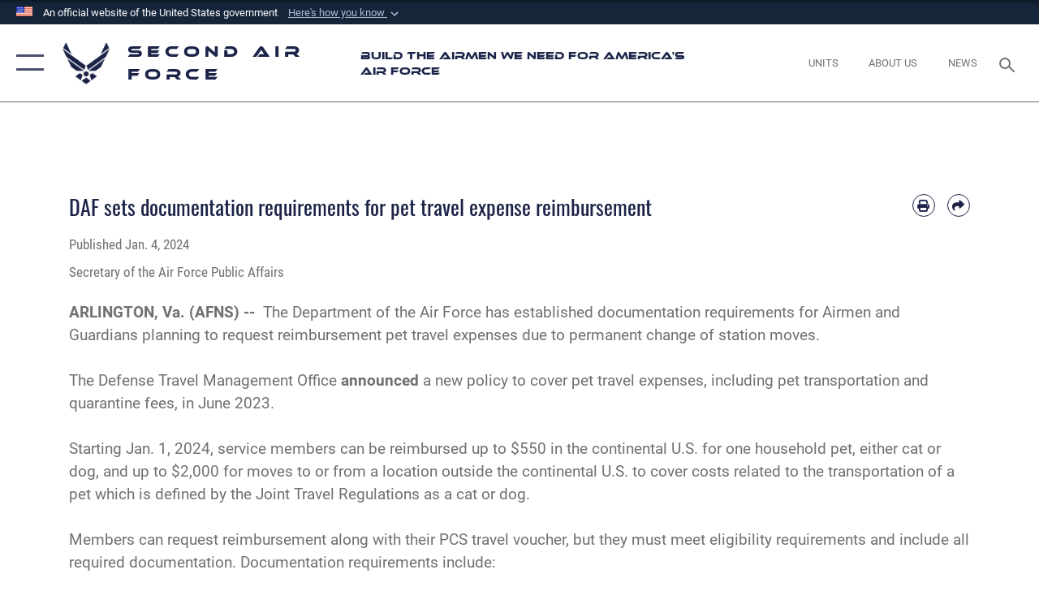

--- FILE ---
content_type: text/html; charset=utf-8
request_url: https://www.2af.aetc.af.mil/News/Article-Display/Article/3632921/daf-sets-documentation-requirements-for-pet-travel-expense-reimbursement/
body_size: 16429
content:
<!DOCTYPE html>
<html  lang="en-US">
<head id="Head"><meta content="text/html; charset=UTF-8" http-equiv="Content-Type" />
<meta name="REVISIT-AFTER" content="1 DAYS" />
<meta name="RATING" content="GENERAL" />
<meta name="RESOURCE-TYPE" content="DOCUMENT" />
<meta content="text/javascript" http-equiv="Content-Script-Type" />
<meta content="text/css" http-equiv="Content-Style-Type" />
<title>
	DAF sets documentation requirements for pet travel expense reimbursement > Second Air Force > Article Display
</title><meta id="MetaDescription" name="description" content="The Defense Travel Management Office announced a new policy to cover pet travel expenses, including pet transportation and quarantine fees, in June 2023., " /><meta id="MetaKeywords" name="keywords" content="2AF, 2nd AF, aetc, second air force, tech school, basic training, bmt, tech training, keesler, goodfellow, sheppard, lackland, air force, usaf, training, school," /><meta id="MetaRobots" name="robots" content="INDEX, FOLLOW" /><link href="/Resources/Shared/stylesheets/dnndefault/7.0.0/default.css?cdv=2576" type="text/css" rel="stylesheet"/><link href="/DesktopModules/ArticleCSViewArticle/module.css?cdv=2576" type="text/css" rel="stylesheet"/><link href="/Desktopmodules/SharedLibrary/ValidatedPlugins/slick-carousel/slick/slick.css?cdv=2576" type="text/css" rel="stylesheet"/><link href="/Portals/57/portal.css?cdv=2576" type="text/css" rel="stylesheet"/><link href="/Desktopmodules/SharedLibrary/Plugins/SocialIcons/css/fa-social-icons.css?cdv=2576" type="text/css" rel="stylesheet"/><link href="/Desktopmodules/SharedLibrary/Plugins/Skin/SkipNav/css/skipnav.css?cdv=2576" type="text/css" rel="stylesheet"/><link href="/Desktopmodules/SharedLibrary/Plugins/carouFredSel/base.css?cdv=2576" type="text/css" rel="stylesheet"/><link href="/Desktopmodules/SharedLibrary/Plugins/MediaElement4.2.9/mediaelementplayer.css?cdv=2576" type="text/css" rel="stylesheet"/><link href="/Desktopmodules/SharedLibrary/Plugins/ColorBox/colorbox.css?cdv=2576" type="text/css" rel="stylesheet"/><link href="/Desktopmodules/SharedLibrary/Plugins/slimbox/slimbox2.css?cdv=2576" type="text/css" rel="stylesheet"/><link href="/DesktopModules/SharedLibrary/Plugins/FancyBox/jquery.fancybox.min.css?cdv=2576" type="text/css" rel="stylesheet"/><link href="/desktopmodules/ArticleCS/styles/AirForce3/style.css?cdv=2576" type="text/css" rel="stylesheet"/><link href="/Desktopmodules/SharedLibrary/Plugins/bootstrap4/css/bootstrap.min.css?cdv=2576" type="text/css" rel="stylesheet"/><link href="/Desktopmodules/SharedLibrary/ValidatedPlugins/font-awesome6/css/all.min.css?cdv=2576" type="text/css" rel="stylesheet"/><link href="/Desktopmodules/SharedLibrary/ValidatedPlugins/font-awesome6/css/v4-shims.min.css?cdv=2576" type="text/css" rel="stylesheet"/><link href="/portals/_default/skins/AirForce3/Assets/css/theme.css?cdv=2576" type="text/css" rel="stylesheet"/><script src="/Resources/libraries/jQuery/03_07_01/jquery.js?cdv=2576" type="text/javascript"></script><script src="/Resources/libraries/jQuery-Migrate/03_04_01/jquery-migrate.js?cdv=2576" type="text/javascript"></script><script src="/Resources/libraries/jQuery-UI/01_13_03/jquery-ui.min.js?cdv=2576" type="text/javascript"></script><link rel='icon' href='/Portals/57/favicon.ico' type='image/x-icon' /><meta name='host' content='DMA Public Web' /><meta name='contact' content='dma.WebSD@mail.mil' /><link rel="stylesheet" type="text/css" href="/DesktopModules/SharedLibrary/Controls/Banner/CSS/usa-banner.css" /><script  src="/Desktopmodules/SharedLibrary/Plugins/GoogleAnalytics/Universal-Federated-Analytics-8.7.js?agency=DOD&subagency=USAF&sitetopic=dma.web&dclink=true"  id="_fed_an_ua_tag" ></script><meta name='twitter:card' content='summary_large_image' /><meta name='twitter:title' content='DAF&#32;sets&#32;documentation&#32;requirements&#32;for&#32;pet&#32;travel&#32;expense&#32;reimburseme' /><meta name='twitter:description' content='The&#32;Defense&#32;Travel&#32;Management&#32;Office&#32;announced&#32;a&#32;new&#32;policy&#32;to&#32;cover&#32;pet&#32;travel&#32;expenses,&#32;including&#32;pet&#32;transportation&#32;and&#32;quarantine&#32;fees,&#32;in&#32;June&#32;2023.' /><meta name='twitter:image' content='https://media.defense.gov/2023/Dec/28/2003369314/2000/2000/0/231219-F-PU288-1062.JPG' /><meta name='twitter:site' content='@USairforce' /><meta name='twitter:creator' content='@USairforce' /><meta property='og:site_name' content='Second&#32;Air&#32;Force' /><meta property='og:type' content='article' /><meta property='og:title' content='DAF&#32;sets&#32;documentation&#32;requirements&#32;for&#32;pet&#32;travel&#32;expense&#32;reimbursement' /><meta property='og:description' content='The&#32;Defense&#32;Travel&#32;Management&#32;Office&#32;announced&#32;a&#32;new&#32;policy&#32;to&#32;cover&#32;pet&#32;travel&#32;expenses,&#32;including&#32;pet&#32;transportation&#32;and&#32;quarantine&#32;fees,&#32;in&#32;June&#32;2023.' /><meta property='og:image' content='https://media.defense.gov/2023/Dec/28/2003369314/2000/2000/0/231219-F-PU288-1062.JPG' /><meta property='og:url' content='https://www.2af.aetc.af.mil/News/Article-Display/Article/3632921/daf-sets-documentation-requirements-for-pet-travel-expense-reimbursement/' /><meta name="viewport" content="width=device-width,initial-scale=1" /></head>
<body id="Body">

    <form method="post" action="/News/Article-Display/Article/3632921/daf-sets-documentation-requirements-for-pet-travel-expense-reimbursement/" id="Form" enctype="multipart/form-data">
<div class="aspNetHidden">
<input type="hidden" name="__EVENTTARGET" id="__EVENTTARGET" value="" />
<input type="hidden" name="__EVENTARGUMENT" id="__EVENTARGUMENT" value="" />
<input type="hidden" name="__VIEWSTATE" id="__VIEWSTATE" value="FS8szDzZfoj2bCzp5lqHj1US+YTcajK+U1n22euTVFuMhE6O3X28EbrgLO7aLWIEBpMy1q6U1z9lwOUdaEWw7pUMAHVnC8w7VDjIn7A3/[base64]/TH/IO7LrW3FpOFIIsFjoww7vXichp3KOWBUyP7EcKSsF9FDH1CP5c4PS8BYF8Ry7Osxxy1XMTyJvvRTvA9sSNpI7lZIdAQEJkllWtVESwWUnAWkrBSJJ1GdDBNwOxbengZ3rxpmDWA0Js7dG7gtYo8dvK76yOfEzr7rWHb/ZFRHkqOO1goGuvL0+EKLLJO/skSBxNigI5V1ZhBdV5S7Q/fliaTO3OfoQdlFBEnpEBPS2GSi96NqhsAsPlA8dijDBEuVcgYcJELLVuXQNJ/+Ww0MlfYM2ieQutKinvGsMMpNp1YX+TpAOULfjeDgBL3ajOvEuSxl4LQATso4IfXDG31oPidtCi3LaXgw9+1hD18oJYtWAwOCohJdwF6w6v6V63gqLlggnWQSvm129+fSPy3DrpbQA34CEs/UWMhjGRJjUzJLpMjp8uUp8DAjQY+2LB1kynCq8G8CezvAMmQCwIHkoafy95SRDEfruEHgkqrxI/k1aDz3VQjkY7qBUPBUYfg4WYz+yq13NJqD/5KYrYI00x73xUzdsTlAFrOiB/cRwhK46pOY8EtDNT1K0b2BckoWBCRqhzaKOOo9P0AbUBXJV9DWGyjhiSVNy8Cg1nXR7S3FUK46ueXd01acKyyacmtu4HlauyT4J2LOkHorLxm51NeMppNh7rElO6+2bXAryfV3SYHWFtKuJnQfUHfeVOpEG1mWNXJc4BonAmusAZBjx0/Nb6OrcDdMVX/xFWthyG2PyYvr0aXAn3N/9jSw0sOsCtmi9hVoiemQ/zwsdag51C1B4Q4hHIgIYObw0oTj+pWr5vPWSauQbrJfK0Q0VGKhax9j/vCETA23vYhX+uKl8mDpGNcuB6mo+394b7PdPQMjQkPBYo8aYoADyI6e+7tCTJgjQ1OTQ96HefQrljgQRx+13UC3swM/hf8AvkqbX3qvmk0W7ckAUiieZlmRhc+//SMU4KQA6YdBHggLPIfGA3DwW+ej16877ZGXUixyzLbgEWFDCtr2cxWlIUFefJ4cySPh94ldAViM3uxCvm5zZyTOMkvJa64vNh13UOHjeE+6En2nKoP5XLcKaJeKOK1eaz+XLcRmcYKOUAlu2p0sQzb63gINAjREcaU8yxc14dFIfid6Nm9u/PBE8FTUgB9V2uMYqtqED8EGeyRG6ilNCuvFxlKCy8hcJor8zt3gE7BIILHHuxMCIFUgMgFtDsMi4LIf8zN9FbCBf68TEIe7cOvYnS3v97NGKQf7NnhyuY9HYC5stwkawdinHlY/bdpeG2sPSoLk9usN5lu5YKL4WLL0Ae6xM0ofFUowl1BfnTm4yf4nQOKiRUcHH/8DUgisUa57ooh7vXlazy7PRi6fWAPRNj0g2DeTATCDbB0XjzvAAC0mQX/Ed9q+QYSxGNjeT1EHTEeKnE/nYTMdL11Li2p/yDXMlbYhzliiYxOYKrTF4R5kyYPMJPy/ARvFZjrVut6DOAQzmOtoHUsj8RxGfFyyVeDIvm3XPnw03D8pjP+WhdiLfijgSMhiiftpdcp1R+6uMTkwOTrKLENr7PTSAH/q4Fkh2hsaBMnkkRDKmPqxJvDM3J3Mb8qqHU8ef+uf3MpVpxzM6lqGA6Bb4s/WIBjurYunmGEA1GM5P0U1i6kfYs1xgsJ72CTnI5/QJO/RCXpOZbPtIHBPkzzKnpfMth6BBpd0vZx3cTo9xqQg/2y4VWlueNZhoejq4iRYvTX4NVpUJVM+TdOHtF9K0uYbqtgzBSziIbVZgDScZ/i/7ZLPtm15cm5MhWJ5LchSOaKMnlAUOCRiv4kLbRNgRYQQiTZNCOQCdbzhh9J5s/zs1yH7OeKP7I6/n4nx58pqjudoLLSJNb930sRAmp+iUKl16Z86kR0E37ac9eU7fjZTQdMS2h7tByJNkqecpqa6ZDnZSiYpyArdb1Zh4QuJ/AOy6C0b3BUHhy10wAieZ9iELQ9orhESTHXe4kvSG2GwI1YxoZ9sdW/VAN6cHD0VH7rRHdJRm8jAYGaaTVEAdBwYjGSgyyuvkdrrTi8eX6Quv0xmtDNja94oto4/4YyK6w8omT7oe1RmQmI2eJaMhsXM3pifYAX1K7xE8utnqq8SIN+cGdtfKYqSoq7SW+83+vTsgpczbia5JE61BFtmcmbESjl1wcJUBxaOPaglmLp+D+SlVL8K4q0eLTJ1nOTYJlA8FET2SYVIOzHc6a/pcpE1sU6z4Pib3k9R9cozItQLvUbf0xYmGs78WaxxM3HApCJI7exVhCBM2CVTx2Npyv4PIahmfY2Mq7WIdy13eS8xoC8g2PGMVpxn1Tyc4UAobtMdAb4fCiZxnToTKs4iCt/zb+vTIPE6k0uRgPyPoaLiMrFT1emnUbe/QYKSrEhAzMTe0BrES4HraUk59ZJRTq1/sp5ATFLn0hCHlllfUNwoLG1ozIbVi93kYPK9vxwymN47ThNo9co+Gv06tLdscYCPSCaYmen5zLo9TzLNSXL9ApAcxNZjAaBhBmkVn1YQPjKtrix3+fL5tOQwtdHr/XB74rvX6yB1bAnsavfUYJyx1oMeqos75ag6ZAUziAB+JpIEvSEbMQw8u3A4VpObcg3ZPnzhIplTfj3SCecProxlnqtraiUacUwFz4UaY0LwH2pfKEld4gVAeHJB9JZLHKMQ8lBmoISLLvKgMW2dOK5Ic1IyONfycJmZS6v/dOfXTu9IVlAuNyKnb3NpYmWVZ3DIitSDkGB3RZibzYDdxYdxx31BaMBPbLCDzW/hM224CvWlJgfKEdGBApK6v8rxrjFnexu5bl5x20xRSmymOaAtenhX0u5hbaAhwCsB4Wh0nutGxaJGkBT27N60uGS3GilZulWM1ASu/NoLi3ijNNTASipfw/9JzC55iWY4pV3FN46NICN5CoZmN4ubcf+34WqSMstq5b4fQyMsa+VFuSXbKhJGqYxXytAmiPgU9PiIKosb9KSDEHtB8Db7ptVPILQdfthS9OJVh/zv1vzc7VjYzTmnYwkrcu3Siwj/R1qLB0EFbMb6tXJd9QOrprVkt+GVaq9uSU59ErzwcgXSUA6aBnb+Bq5oVzf+zF2TKJPB/+C8Ovr8NamPT/vllvOB8o5QVcKwzBayEdB/jgRanW989OPFyN4xoJpSxf6qp5hzK2ppXi2cKL0Y9vKegBVm1cyY0/dy7LjS5X+uhXiXdafjPM9eDWUFOvunMy9Ck5R3Ipqye32RCJuN+3bzdtwM/sTp0GS6n73yYdWGTGXhbeecvCDKfcd0/PqMPnFL+xTjZR6C8iltBQd/o1BY5oEOCL/7Vweesc9RCgwFtyqElZ5fZcLzDWfGlGh3glD6+h2HqCOVy04ufbD02MdZh8jbaapWe/D/c0kFrUhru0ghGPnChMbKXlaer6ukbDA9/Rv5IYEdtuSpAHo9L6tvFMIflQeBOSl+JFR97wwcIROkpTprWV3likySaGaT7qdLIJrzpxv21YvWUCpgOmhc3U+11lQOPQVkvlDhZ6zykEGczLkbcdONUJ41qIGdWyLodetzQjuOW35l6biWmTfqWNxvbtRpwWnzBafdpyGuZpCvhyyWrSjPd56HO1MaWW1q5/OaLhmU1lKvS1Q1zwO/pDD8/MpOuSB80Y+a2bY/SKqd3DeZAQm5MxZGolRpY75o42jOkGuLnwaFJ8RcKWducD4rEAEgIFSvvDTmmkyxxBWRNMzDaKch+Z1eh2mW36xhlJkvRXs8AAkiZ7g/9eIMJH349bmvyHiSB1cwlEeLLEgttDltMAsMtwx6KwNC6qJKE6Bx1mE2Q9s525nN7txhoZXZfPFGJiUQCcCtaU/02Tkt/x3bRzCxyufW3GkyRk1G0+Idq6rhguA5uNPLdcCVc94a8hEbNYA+wqt/w4ljuNzRjA1d7qC3Yxl6+3OG8+il4VZRTXiA5kX0mljhVNSE+r/BTo3Bl0Pg/gLAhjDbvQxI3CsLQPjZO3nomcaHi8VtbQKXh/Nuww64gfEtpVD9DdjgNq+Xg0QAQSA4pOeQLqNbooJ8309Z1aPcYTPqiikOCeiASgYC90gOC87hsYs+h+O1+jL27LX3nf1ojk230PPjjOK2eWXbm7NA+N2Ik5QZ/uIj8nxhgoHNX+sbhQYp+d3bN9xoFPPEjRbakgXw9xhnivP/2vL6pnRngFTeRq0FT4KCdk90EtUgiPCgAw9V0VEneO4VsFsbFU6E/aw2pE7kf9/eIlX3foZF7Ve+Sui5LYy2bu7xHXHlUVk+uZBMYrzvmNH1Kabs7N4TsYEE8hUAaOUht2araWGqWDdGPYM++L3y/3pRf+V/z6gY+DPUL3ad/2QXMnd6iBeYKkA2zh5Z+mLxTDciR6eHlITbYJNpVA+7awUN/3Hs0/fk1ztclzKSQ3PbLr+JC8Z2PFb5wzWK+M236dL9rvmPfiNaFfP67wmgIsEekITs4GuUvVf4f+t9uo4dbnhs3nD4VGn29SNLgK8ynATVvFhL9L7fkl7IvNpFWDvicNpQuykDTDb8o+GvQEqh82FX1GyaHHSifOTjbXrKklRcg2Rwxnx8EmhiO/crHhoRx41BAZnZveal8AMYJYp+fSW9r7gbKSvsP2aViU9oI2VPfyPCYlYBnw03Dp5Wi99uhUjjQpIRL0hDjj2T1H/8z02IQOJ7UL6VbgYxmvghzZLMF8SfXmG00eUB9x/NVHb2UzQy//xAy/bHxXMedy2FAqs4Gc3WS/qPGB+xG4fYgYaY5dq/YeMUHxoOe4BWray2RYcXxkzRADYeFt2Bzthq+GlHt8HR8G8NunSKEzBHEP04fDAeZpx1J1+KnHt8m5t1suSskmTMdW3ctBxCmxyFaUpU1T+/yaMXGnEQtqkQTDA8GLwhGk/EEs1vBhvFYHJYd+AMpfXaIqQuL7nZtg8wa52JdARhv+gA1HdeGv7oa8w89kZmwxZ4j9djfR5j+/pmp+NzFrkGDcvgNWss6Aj7a5tW8PullgH+CJAO90e" />
</div>

<script type="text/javascript">
//<![CDATA[
var theForm = document.forms['Form'];
if (!theForm) {
    theForm = document.Form;
}
function __doPostBack(eventTarget, eventArgument) {
    if (!theForm.onsubmit || (theForm.onsubmit() != false)) {
        theForm.__EVENTTARGET.value = eventTarget;
        theForm.__EVENTARGUMENT.value = eventArgument;
        theForm.submit();
    }
}
//]]>
</script>


<script src="/WebResource.axd?d=pynGkmcFUV1kC6Opk-j7Ovb-SAZCFwgkKN6-aOSMpf3ANt0tBlDSGGv34uY1&amp;t=638901627720898773" type="text/javascript"></script>


<script src="/ScriptResource.axd?d=NJmAwtEo3IqQxruIKfMJIKVqYFr8X2A3pYDI5WgReApnlCnSQc10ItQbH_Yjw3A99-c-ldWVGXis4wLnzGquiKCRecxn9Gwr7HA67J3mbFR4YoKs7EqhKs8_Mm3QA2oPxBC2zQ2&amp;t=32e5dfca" type="text/javascript"></script>
<script src="/ScriptResource.axd?d=dwY9oWetJoIT7Akkt794TYkfQTm4Xq3crQAKDNOseTloT5U5HN0X0SGDIC7sWy3kT54AXi0ZckAInZmf-xkIQfYHLypQgaUx3ZeKcOpYF1tLgj4X3iNuOFZxMZwqQRjTFm25937m-A7PD-XP0&amp;t=32e5dfca" type="text/javascript"></script>
<div class="aspNetHidden">

	<input type="hidden" name="__VIEWSTATEGENERATOR" id="__VIEWSTATEGENERATOR" value="CA0B0334" />
	<input type="hidden" name="__VIEWSTATEENCRYPTED" id="__VIEWSTATEENCRYPTED" value="" />
	<input type="hidden" name="__EVENTVALIDATION" id="__EVENTVALIDATION" value="xV5o00FILfjlus9d8TzN5K820tz5SPjKsRoBEFgbeLc2xcLjUAZC5PYa8Vd9+A0StS9jxjA05D5x/lmIyi+5HQ3Ras8N6zjqDxPgIZvsckU5pDYC" />
</div><script src="/Desktopmodules/SharedLibrary/Plugins/MediaElement4.2.9/mediaelement-and-player.js?cdv=2576" type="text/javascript"></script><script src="/Desktopmodules/SharedLibrary/ValidatedPlugins/slick-carousel/slick/slick.min.js?cdv=2576" type="text/javascript"></script><script src="/js/dnn.js?cdv=2576" type="text/javascript"></script><script src="/js/dnn.modalpopup.js?cdv=2576" type="text/javascript"></script><script src="/js/dnncore.js?cdv=2576" type="text/javascript"></script><script src="/Desktopmodules/SharedLibrary/Plugins/Mobile-Detect/mobile-detect.min.js?cdv=2576" type="text/javascript"></script><script src="/DesktopModules/ArticleCS/Resources/ArticleCS/js/ArticleCS.js?cdv=2576" type="text/javascript"></script><script src="/Desktopmodules/SharedLibrary/Plugins/carouFredSel/jquery.carouFredSel-6.2.1.js?cdv=2576" type="text/javascript"></script><script src="/Desktopmodules/SharedLibrary/Plugins/DVIDSAnalytics/DVIDSVideoAnalytics.min.js?cdv=2576" type="text/javascript"></script><script src="/Desktopmodules/SharedLibrary/Plugins/DVIDSAnalytics/analyticsParamsForDVIDSAnalyticsAPI.js?cdv=2576" type="text/javascript"></script><script src="/Desktopmodules/SharedLibrary/Plugins/TouchSwipe/jquery.touchSwipe.min.js?cdv=2576" type="text/javascript"></script><script src="/Desktopmodules/SharedLibrary/Plugins/ColorBox/jquery.colorbox.js?cdv=2576" type="text/javascript"></script><script src="/Desktopmodules/SharedLibrary/Plugins/slimbox/slimbox2.js?cdv=2576" type="text/javascript"></script><script src="/Desktopmodules/SharedLibrary/Plugins/BodyScrollLock/bodyScrollLock.js?cdv=2576" type="text/javascript"></script><script src="/DesktopModules/SharedLibrary/Plugins/FancyBox/jquery.fancybox.min.js?cdv=2576" type="text/javascript"></script><script src="/Desktopmodules/SharedLibrary/ValidatedPlugins/vue/vue.min.js?cdv=2576" type="text/javascript"></script><script src="/js/dnn.servicesframework.js?cdv=2576" type="text/javascript"></script><script src="/Desktopmodules/SharedLibrary/Plugins/Skin/js/common.js?cdv=2576" type="text/javascript"></script>
<script type="text/javascript">
//<![CDATA[
Sys.WebForms.PageRequestManager._initialize('ScriptManager', 'Form', ['tdnn$ctr12763$ViewArticle$UpdatePanel1','dnn_ctr12763_ViewArticle_UpdatePanel1'], [], [], 90, '');
//]]>
</script>

        
        
        

<script type="text/javascript">
$('#personaBar-iframe').load(function() {$('#personaBar-iframe').contents().find("head").append($("<style type='text/css'>.personabar .personabarLogo {}</style>")); });
</script>
<div id="dnn_ctl01_header_banner_container" class="header_banner_container">
    <span class="header_banner_inner">
        <div class="header_banner_flag">
            An official website of the United States government 
        <div class="header_banner_accordion" tabindex="0" role="button" aria-expanded="false"><u>Here's how you know 
        <span class="expand-more-container"><svg xmlns="http://www.w3.org/2000/svg" height="24" viewBox="0 0 24 24" width="24">
                <path d="M0 0h24v24H0z" fill="none" />
                <path class="expand-more" d="M16.59 8.59L12 13.17 7.41 8.59 6 10l6 6 6-6z" />
            </svg></span></u></div>
        </div>
        <div class="header_banner_panel" style="">
            <div class="header_banner_panel_item">
                <span class="header_banner_dotgov"></span>
                <div id="dnn_ctl01_bannerContentLeft" class="header_banner_content"><p class="banner-contentLeft-text"><strong> Official websites use .mil </strong></p>A <strong>.mil</strong> website belongs to an official U.S. Department of Defense organization in the United States.</div>
            </div>
            <div class="header_banner_panel_item https">
                <span class="header_banner_https"></span>
                <div id="dnn_ctl01_bannerContentRight" class="header_banner_content"><p class="banner-contentRight-text"><strong>Secure .mil websites use HTTPS</strong></p><div> A <strong>lock (<span class='header_banner_icon_lock'><svg xmlns = 'http://www.w3.org/2000/svg' width='52' height='64' viewBox='0 0 52 64'><title>lock </title><path class='icon_lock' fill-rule='evenodd' d='M26 0c10.493 0 19 8.507 19 19v9h3a4 4 0 0 1 4 4v28a4 4 0 0 1-4 4H4a4 4 0 0 1-4-4V32a4 4 0 0 1 4-4h3v-9C7 8.507 15.507 0 26 0zm0 8c-5.979 0-10.843 4.77-10.996 10.712L15 19v9h22v-9c0-6.075-4.925-11-11-11z' /> </svg></span>)</strong> or <strong> https://</strong> means you’ve safely connected to the .mil website. Share sensitive information only on official, secure websites.</div></div>
            </div>

        </div>
    </span>
</div><style> .header_banner_container{ background-color: #15263b; color: #FFF; } .icon_lock { fill: #FFF;} .header_banner_container .header_banner_content .banner-contentLeft-text, .header_banner_container .header_banner_content .banner-contentRight-text { color: #FFF;} </style>
<script type="text/javascript">

jQuery(document).ready(function() {
initializeSkin();
});

</script>

<script type="text/javascript">
var skinvars = {"SiteName":"Second Air Force","SiteShortName":"Second Air Force","SiteSubTitle":"Build the Airmen we need for America\u0027s Air Force","aid":"afpw_2af","IsSecureConnection":true,"IsBackEnd":false,"DisableShrink":false,"IsAuthenticated":false,"SearchDomain":"search.usa.gov","SiteUrl":"https://www.2af.aetc.af.mil/","LastLogin":null,"IsLastLoginFail":false,"IncludePiwik":false,"PiwikSiteID":-1,"SocialLinks":{"Facebook":{"Url":"http://www.facebook.com/Usairforce","Window":"_blank","Relationship":"noopener"},"Twitter":{"Url":"http://twitter.com/usairforce","Window":"_blank","Relationship":"noopener"},"YouTube":{"Url":"http://www.youtube.com/afbluetube","Window":"_blank","Relationship":"noopener"},"Flickr":{"Url":"http://www.flickr.com/usairforce","Window":"_blank","Relationship":"noopener"},"Pintrest":{"Url":"https://www.pinterest.com/usairforce","Window":"_blank","Relationship":"noopener"},"Instagram":{"Url":"http://instagram.com/officialusairforce","Window":"_blank","Relationship":"noopener"},"Blog":{"Url":"http://airforcelive.dodlive.mil","Window":"_blank","Relationship":"noopener"},"RSS":{"Url":"http://www.af.mil/rss/","Window":"_blank","Relationship":"noopener"},"Podcast":{"Url":"","Window":"","Relationship":null},"Email":{"Url":"","Window":"","Relationship":null},"LinkedIn":{"Url":"","Window":"","Relationship":null},"Snapchat":{"Url":"","Window":"","Relationship":null}},"SiteLinks":null,"LogoffTimeout":3300000,"SiteAltLogoText":""};
</script>
<script type="application/ld+json">{"@context":"http://schema.org","@type":"Organization","logo":null,"name":"Second Air Force","url":"https://www.2af.aetc.af.mil/","sameAs":["http://www.facebook.com/Usairforce","http://twitter.com/usairforce","http://instagram.com/officialusairforce","https://www.pinterest.com/usairforce","http://www.youtube.com/afbluetube"]}</script>

<div id="app" class="layout-main no-banner ">
    

<div id="skip-link-holder"><a id="skip-link" aria-label="Press enter to skip to main content" href="#skip-target">Skip to main content (Press Enter).</a></div>

<header id="header-main">
    <div id="header-main-inner">
        <nav id="nav-main" aria-label="Main navigation">
            <div type="button" class="nav-main-toggle" role="button" aria-label="Show or Hide Navigation"> 
		        <span class="nav-main-toggle-label">
				    <span class="nav-main-toggle-item nav-main-toggle-item-top">
					    <span class="nav-main-toggle-item-inner nav-main-toggle-item-inner-top"></span>
				    </span>
				    <span class="nav-main-toggle-item nav-main-toggle-item-bottom">
					    <span class="nav-main-toggle-item-inner nav-main-toggle-item-inner-bottom"></span>
				    </span>
			    </span>
		    </div>
            
            <div id="nav-main-inner">
                <div id="nav-main-header">
                    <div type="button" class="nav-main-toggle" role="button" aria-label="Show or Hide Navigation"> 
		                <span class="nav-main-toggle-label">
				            <span class="nav-main-toggle-item nav-main-toggle-item-top">
					            <span class="nav-main-toggle-item-inner nav-main-toggle-item-inner-top"></span>
				            </span>
				            <span class="nav-main-toggle-item nav-main-toggle-item-bottom">
					            <span class="nav-main-toggle-item-inner nav-main-toggle-item-inner-bottom"></span>
				            </span>
			            </span>
		            </div>
                    <svg class="svg-logo" width="80" height="70" xmlns="http://www.w3.org/2000/svg" viewBox="0 0 80 70">
                        <g>
                            <title>U.S. Air Force Logo</title>
                            <g transform="matrix(0.30864200474303516,0,0,0.30864200474303516,96.66049876374962,86.23049787780087) ">
                                <polygon points="-216.59274005889893,-115.45912504196167 -239.41073322296143,-98.88313627243042 -211.62673664093018,-78.69417142868042 -202.91378498077393,-105.51613187789917 " class="fill"/>
                                <polygon points="-207.52175617218018,-75.70814847946167 -184.70473957061768,-59.13417387008667 -161.90072345733643,-75.70814847946167 -184.70473957061768,-92.29115629196167 " class="fill"/>
                                <polygon points="-195.99575519561768,-126.93117094039917 -279.6467409133911,-187.7141375541687 -260.1197633743286,-147.0781512260437 -232.37673664093018,-126.93117094039917 " class="fill"/>
                                <polygon points="-187.24075031280518,-153.7301287651062 -304.11372089385986,-238.64913511276245 -284.5887575149536,-198.0051531791687 -194.19973468780518,-132.33217191696167 " class="fill"/>
                                <polygon points="-287.54475116729736,-271.9891619682312 -301.3247194290161,-243.31515073776245 -258.9787721633911,-212.55013608932495 " class="fill"/>
                                <polygon points="-166.50472736358643,-105.51613187789917 -157.78475666046143,-78.69417142868042 -130.01070880889893,-98.88313627243042 -152.83077716827393,-115.45912504196167 " class="fill"/>
                                <polygon points="-137.04073810577393,-126.93117094039917 -109.2976884841919,-147.0781512260437 -89.7787675857544,-187.7141375541687 -173.42074298858643,-126.93117094039917 " class="fill"/>
                                <polygon points="-182.17178058624268,-153.7301287651062 -175.22274494171143,-132.33217191696167 -84.8327226638794,-198.0051531791687 -65.3028154373169,-238.64913511276245 " class="fill"/>
                                <polygon points="-81.8727617263794,-271.9891619682312 -110.4467363357544,-212.55013608932495 -68.0937089920044,-243.31515073776245 " class="fill"/>
                                <path d="m-197.38074,-111.46014c0,-6.997 5.676,-12.677 12.682,-12.677c6.99,0 12.677,5.68 12.677,12.677c0,7.005 -5.687,12.68 -12.677,12.68c-7.006,-0.001 -12.682,-5.675 -12.682,-12.68z" class="fill"/>
                            </g>
                        </g>
                    </svg>
                </div>
                <div id="nav-main-search">
                    <div id="dnn_Header_MobileSearch" class="search-input-wrap">
	
                        <input id="search-input" aria-label="Search" type="search" autocomplete="off" name="header-search" placeholder="SEARCH" value="">
                    
</div>
                </div>
                <div id="nav-main-menu">
                    <ul id="nav-main-menu-top-ul">
	
    <li class="">
    
        <a href="https://www.2af.aetc.af.mil/" target="" >Home</a>
    
    </li>

    <li class="parent ">
    
        <a href="https://www.2af.aetc.af.mil/News/" target="" aria-expanded="false">News</a>
    
        <ul>
        
    <li class="">
    
        <a href="https://www.2af.aetc.af.mil/News/Photos/" target="" >Photos</a>
    
    </li>

        </ul>
    
    </li>

    <li class="parent ">
    
        <a href="https://www.2af.aetc.af.mil/About-Us/" target="" aria-expanded="false">About Us</a>
    
        <ul>
        
    <li class="">
    
        <a href="https://www.2af.aetc.af.mil/About-Us/Tech-Training-Information/" target="" >Tech Training Information</a>
    
    </li>

    <li class="">
    
        <a href="https://www.2af.aetc.af.mil/About-Us/Air-Force-Career-Development-Academy/" target="" >Air Force Career Development Academy</a>
    
    </li>

        </ul>
    
    </li>

    <li class="">
    
        <a href="https://www.2af.aetc.af.mil/Units/" target="" >Units</a>
    
    </li>

</ul>


                </div>
                <div id="nav-main-footer">
                    <ul class=""><li class=""><a href="https://www.facebook.com/USairforce/" target="_blank" rel="noopener noreferrer" aria-label="Facebook opens in a new window" title="Facebook"><span class="social-icon fab fa-facebook-square social-link-265"></span></a></li><li class=""><a href="https://www.twitter.com/USairforce" target="_blank" rel="noopener noreferrer" aria-label="X opens in a new window" title="X"><span class="social-icon fa-brands fa-x-twitter social-link-319"></span></a></li></ul>
                </div>
            </div>
            <div id="nav-main-open-overlay"></div>
        </nav>

        <div id="logo-main">
            <a href="https://www.2af.aetc.af.mil/">
             
                <img src="/Portals/_default/Skins/AirForce3/Assets/images/af-logo-seal.png" alt="U.S. Air Force Logo" title="U.S. Air Force"/>
                
                <span class="site-title">Second Air Force</span>
                
                    <span class="site-subtitle">Build the Airmen we need for America's Air Force</span>
                
            </a>
        </div>

        <nav id="nav-secondary" aria-label="Search navigation">
            <div id="nav-secondary-inner">
                <ul class=""><li class=""><a href="/Units/"><span class="text text-link-1758">Units</span></a></li><li class=""><a href="/About-Us/"><span class="text text-link-1759">About Us</span></a></li><li class=""><a href="/News/"><span class="text text-link-1760">News</span></a></li></ul>
                <div id="dnn_Header_DesktopSearch">
	
                    <input type="checkbox" class="hidden-input" id="header-main-search-state" aria-label="Search" tabindex="-1" aria-hidden="true">
                    <div id="main-search-open-overlay"></div>
                    <div id="header-main-search">
                      <div class="search-input-wrap">
                        <input id="header-main-search-input" aria-label="Search" class="global-search" minlength="1" tabindex="-1" type="search" autocomplete="off" placeholder="Search topics, names, categories..." value="">
                        <label class="header-main-search-toggle-label" for="header-main-search-state" tabindex="0" aria-label="Search toggle"></label>
                      </div>
                    </div>
                
</div>
            </div>
        </nav>
    </div>

</header>
<div id="header-main-spacer"></div>

<p><a name="skip-target"></a></p>
    <!--/* //NOSONAR */--><div id="dnn_HeaderPaneTop" class="DNNEmptyPane"></div>
<div id="dnn_HeaderPaneMid"><div class="DnnModule DnnModule-ArticleCSViewArticle DnnModule-12763"><a name="12763"></a>

<div class="theme-container default-container">
    <div id="dnn_ctr12763_ContentPane"><!-- Start_Module_12763 --><div id="dnn_ctr12763_ModuleContent" class="DNNModuleContent ModArticleCSViewArticleC">
	<div id="dnn_ctr12763_ViewArticle_UpdatePanel1" class="article-view">
		
        

<!--iswiptemplate:not-->


<div class="container container-mid">
    <article class="adetail article-detail article-detail-default" itemscope itemtype="http://schema.org/NewsArticle">
        <header>
            <h1>DAF sets documentation requirements for pet travel expense reimbursement</h1>
            <div class="article-detail-share">
                <a href='https://www.2af.aetc.af.mil/DesktopModules/ArticleCS/Print.aspx?PortalId=57&ModuleId=12763&Article=3632921' target="_blank" rel="noopener" aria-label="Print article">
                    <i class="fas fa-print"></i>
                </a>
                <a href="mailto:?Subject=DAF sets documentation requirements for pet travel expense reimbursement%20-%20Second Air Force&body=Here%20is%20an%20article%20I%20think%20you%20will%20find%20interesting:%20https://www.2af.aetc.af.mil/News/Article-Display/Article/3632921/daf-sets-documentation-requirements-for-pet-travel-expense-reimbursement/" aria-label="Share by email">
                    <i class="fas fa-share"></i>
                </a>
            </div>
        </header>
        <section class="article-detail-content">
            <div class="meta">
                <ul>
                    <li>Published <time pubdate datetime="Jan. 4, 2024">Jan. 4, 2024</time></li>
                    
                    
                    <li>Secretary of the Air Force Public Affairs</li>
                    
                </ul>
            </div>
            <strong class="article-detail-dateline">ARLINGTON, Va. (AFNS) -- &nbsp;</strong><p>The Department of the Air Force has established documentation requirements for Airmen and Guardians planning to request reimbursement pet travel expenses due to permanent change of station moves.<br />
<br />
The Defense Travel Management Office <a href="https://www.travel.dod.mil/About/News/Article/Article/3434474/dod-approves-pet-expenses-reimbursement-due-to-pcs/" target="_blank"><strong>announced</strong></a> a new policy to cover pet travel expenses, including pet transportation and quarantine fees, in June 2023.<br />
<br />
Starting Jan. 1, 2024, service members can be reimbursed up to $550 in the continental U.S. for one household pet, either cat or dog, and up to $2,000 for moves to or from a location outside the continental U.S. to cover costs related to the transportation of a pet which is defined by the Joint Travel Regulations as a cat or dog.<br />
<br />
Members can request reimbursement along with their PCS travel voucher, but they must meet eligibility requirements and include all required documentation. Documentation requirements include:</p>

<p>&bull; Service members must be on PCS orders, and all travel and expenses must take place on or after Jan. 1, 2024.</p>

<p>&bull; Members must provide receipts for all costs.</p>

<p>&bull; Receipts must be itemized, indicate they are for one pet and include the name of the pet if possible (especially for specialized care the pet receives, such as vaccinations).</p>

<p>&bull; If the pet is flying cargo because it exceeds the weight limit to travel via government or government-procured transportation, the receipt must include the weight of the pet.</p>

<p>&bull; If a member self-procures a ticket at a location serviced by the Patriot Express, they must have a non-availability letter and appropriate remarks on their orders. Otherwise, the transportation portion of the reimbursement will be limited to the cost of shipping the pet via the Patriot Express. All documentation used to obtain a non-availability letter must be included when the member files their PCS travel voucher.<br />
<br />
Costs eligible for reimbursement include mandatory microchipping, boarding fees, hotel service charges, licensing fees at the new primary duty station (PDS), and pet shipping fees if the member flies rather than drives or if the pet is shipped separately from the member.<br />
<br />
For PCS to or between OCONUS moves, additional costs eligible for reimbursement include quarantine fees and testing titer level (antibodies) for entry.<br />
<br />
For more information, visit the DTMO <a href="https://www.travel.dod.mil/Support/ALL-FAQs/Article/3624131/pet-transportation-allowance/" target="_blank"><strong>FAQs webpage</strong></a>. In addition, please contact your local finance office if you need assistance with requesting reimbursement.
<div class="ast-split ntext breakout ">
    
    <div class="item" style="flex: 0 0 100%;">
        <div class="body">
            
<section class="ast-brandedhr">
    <div class="ast-brandedhr-line">
        <svg class="svg-logo" width="40" height="35" viewBox="0 0 80 70" xmlns="http://www.w3.org/2000/svg">
            <g>
                <title>U.S. Air Force Logo</title>
                <g transform="matrix(0.30864200474303516,0,0,0.30864200474303516,96.66049876374962,86.23049787780087) ">
                    <polygon points="-216.59274005889893,-115.45912504196167 -239.41073322296143,-98.88313627243042 -211.62673664093018,-78.69417142868042 -202.91378498077393,-105.51613187789917 " class="fill"></polygon>
                    <polygon points="-207.52175617218018,-75.70814847946167 -184.70473957061768,-59.13417387008667 -161.90072345733643,-75.70814847946167 -184.70473957061768,-92.29115629196167 " class="fill"></polygon>
                    <polygon points="-195.99575519561768,-126.93117094039917 -279.6467409133911,-187.7141375541687 -260.1197633743286,-147.0781512260437 -232.37673664093018,-126.93117094039917 " class="fill"></polygon>
                    <polygon points="-187.24075031280518,-153.7301287651062 -304.11372089385986,-238.64913511276245 -284.5887575149536,-198.0051531791687 -194.19973468780518,-132.33217191696167 " class="fill"></polygon>
                    <polygon points="-287.54475116729736,-271.9891619682312 -301.3247194290161,-243.31515073776245 -258.9787721633911,-212.55013608932495 " class="fill"></polygon>
                    <polygon points="-166.50472736358643,-105.51613187789917 -157.78475666046143,-78.69417142868042 -130.01070880889893,-98.88313627243042 -152.83077716827393,-115.45912504196167 " class="fill"></polygon>
                    <polygon points="-137.04073810577393,-126.93117094039917 -109.2976884841919,-147.0781512260437 -89.7787675857544,-187.7141375541687 -173.42074298858643,-126.93117094039917 " class="fill"></polygon>
                    <polygon points="-182.17178058624268,-153.7301287651062 -175.22274494171143,-132.33217191696167 -84.8327226638794,-198.0051531791687 -65.3028154373169,-238.64913511276245 " class="fill"></polygon>
                    <polygon points="-81.8727617263794,-271.9891619682312 -110.4467363357544,-212.55013608932495 -68.0937089920044,-243.31515073776245 " class="fill"></polygon>
                    <path d="m-197.38074,-111.46014c0,-6.997 5.676,-12.677 12.682,-12.677c6.99,0 12.677,5.68 12.677,12.677c0,7.005 -5.687,12.68 -12.677,12.68c-7.006,-0.001 -12.682,-5.675 -12.682,-12.68z" class="fill"></path>
                </g>
            </g>
        </svg>
    </div>
    
    
</section>
        </div>
    </div>
    
</div>
</p>

            
        </section>
        
        <footer>
<a class="article-detail-tag" href='https://www.2af.aetc.af.mil/News/Tag/134923/fs/'>FS</a> 



<a class="article-detail-tag" href='https://www.2af.aetc.af.mil/News/Tag/12308/usaf/'>USAF</a> 



<a class="article-detail-tag" href='https://www.2af.aetc.af.mil/News/Tag/865/af/'>AF</a> 



<a class="article-detail-tag" href='https://www.2af.aetc.af.mil/News/Tag/37/air-force/'>Air Force</a> 



<a class="article-detail-tag" href='https://www.2af.aetc.af.mil/News/Tag/52748/pets/'>pets</a> 



<a class="article-detail-tag" href='https://www.2af.aetc.af.mil/News/Tag/23053/travel/'>travel</a> 



<a class="article-detail-tag" href='https://www.2af.aetc.af.mil/News/Tag/23051/expenses/'>expenses</a> 



<a class="article-detail-tag" href='https://www.2af.aetc.af.mil/News/Tag/102886/reimbursement/'>Reimbursement</a> 



<a class="article-detail-tag" href='https://www.2af.aetc.af.mil/News/Tag/1556/documentation/'>documentation</a> 



<a class="article-detail-tag" href='https://www.2af.aetc.af.mil/News/Tag/79308/requirements/'>requirements</a> 



<a class="article-detail-tag" href='https://www.2af.aetc.af.mil/News/Tag/264989/change-of-station/'>change of station</a> 



<a class="article-detail-tag" href='https://www.2af.aetc.af.mil/News/Tag/52212/dtmo/'>DTMO</a> 



<a class="article-detail-tag" href='https://www.2af.aetc.af.mil/News/Tag/106/policy/'>policy</a> 



<a class="article-detail-tag" href='https://www.2af.aetc.af.mil/News/Tag/927/pcs/'>PCS</a> 



<a class="article-detail-tag" href='https://www.2af.aetc.af.mil/News/Tag/51966/orders/'>Orders</a> 



<a class="article-detail-tag" href='https://www.2af.aetc.af.mil/News/Tag/67639/cat/'>cat</a> 



<a class="article-detail-tag" href='https://www.2af.aetc.af.mil/News/Tag/2826/dog/'>dog</a> 



<a class="article-detail-tag" href='https://www.2af.aetc.af.mil/News/Tag/264990/fur-babies/'>fur babies</a> 
</footer>
        
    </article>
</div>









    
	</div>




<script type="text/javascript">

    var displayNextPrevNav = false
    var loggedIn = false;
    var articleId = 3632921;
    var moduleId = 12763;
    var mejPlayer;

    $(function () {
        if (!window.delayInitMediaElementJs)
            initMediaElementJs();
    });

    function initMediaElementJs() {
        mejPlayer = $(".article-view video").not(".noplayer").mediaelementplayer({
            pluginPath: "/desktopmodules/SharedLibrary/Plugins/MediaElement4.2.9/",
            videoWidth: '100%',
            videoHeight: '100%',
            success: function (mediaElement, domObject)
            {
                var aDefaultOverlay = jQuery(mediaElement).parents('.media-inline-video, .video-control').find('.defaultVideoOverlay.a-video-button');
                var aHoverOverlay = jQuery(mediaElement).parents('.media-inline-video, .video-control').find('.hoverVideoOverlay.a-video-button');
                var playing = false;
                $("#" + mediaElement.id).parents('.media-inline-video, .video-control').find('.mejs__controls').hide();
                if (typeof GalleryResize === "function")
                    GalleryResize();
                mediaElement.addEventListener('play',
                    function (e) {
                        playing = true;
                        jQuery(".gallery").trigger("pause", false, false);
                        $("#" + e.detail.target.id).parents('.media-inline-video, .video-control').find('.mejs__controls').show();                       
                        $("#" + e.detail.target.id).parents('.media-inline-video, .video-control').find('.duration').hide();
                        if (aDefaultOverlay.length) {
                            aDefaultOverlay.hide();
                            aHoverOverlay.hide();
                        }
                        //place play trigger for DVIDS Analytics
                    }, false);
                mediaElement.addEventListener('pause',
                    function (e) {
                        playing = false;
                        if (aDefaultOverlay.length) {
                            aDefaultOverlay.removeAttr("style");
                            aHoverOverlay.removeAttr("style");
                        }
                    }, false);
                mediaElement.addEventListener('ended',
                    function (e) {
                        playing = false;
                    }, false);

                if (aDefaultOverlay.length) {
                    aDefaultOverlay.click(function () {
                        if (!playing) {
                            mediaElement.play();
                            playing = true;
                        }
                    });
                    aHoverOverlay.click(function () {
                        if (!playing) {
                            mediaElement.play();
                            playing = true;
                        }
                    });
                }
            },
            features: ["playpause", "progress", "current", "duration", "tracks", "volume", "fullscreen"]
        });

        if (displayNextPrevNav) {
            DisplayNextPreviousNav(moduleId, articleId, loggedIn);
        }
    }

    $(window).load(function () {
        if (displayNextPrevNav) {
            var winWidth = $(document).width();
            if (winWidth > 1024) {
                $('#footerExtender').css('height', '0px');
                $('.article-navbtn .headline').addClass('contentPubDate');
            }
            else {
                $('#footerExtender').css('height', $('.article-navbtn .headline').html().length > 0 ? $('.bottomNavContainer').height() + 'px' : '0px');
                $('.article-navbtn .headline').removeClass('contentPubDate');
            }
        }
    });


    $(window).resize(function () {
        if (displayNextPrevNav) {
            var winWidth = $(document).width();

            if (winWidth < 1024) {
                $('#footerExtender').css('height', $('.article-navbtn .headline').html().length > 0 ? $('.bottomNavContainer').height() + 'px' : '0px');
                $('.article-navbtn .headline').removeClass('contentPubDate');
            }
            else {
                $('#footerExtender').css('height', '0px');
                $('.article-navbtn .headline').addClass('contentPubDate');
            }
        }

    });

</script>


</div><!-- End_Module_12763 --></div>
</div></div></div>
<div id="dnn_HeaderPaneBottom" class="DNNEmptyPane"></div>
    
    <main class="content ">
        <!--/* //NOSONAR */--><div id="dnn_ContentPane" class="DNNEmptyPane"></div>
<div class="container container-wide">
    <div class="row">
        <div id="dnn_CenterPaneWide_Top" class="col-md DNNEmptyPane"></div>
    </div>
</div>
<div id="dnn_FullBleedPane1" class="DNNEmptyPane"></div>
<div class="container">
    <div id="dnn_CarouselPane" class="DNNEmptyPane"></div>
</div>
<div class="container">
    <div class="row">
        <div id="dnn_CenterPane_Top" class="col-md DNNEmptyPane"></div>
    </div>
    <div class="row">
        <div id="dnn_CenterPane_Half1" class="col-md-6 DNNEmptyPane"></div>
        <div id="dnn_CenterPane_Half2" class="col-md-6 DNNEmptyPane"></div>
    </div>
</div>

<div class="container">
    <div class="row">
        <div class="col-md-9">
            <div id="dnn_ContentPaneLeft" class="DNNEmptyPane"></div>
            <div class="row">
                <div id="dnn_ContentPaneLeftSplitLeft" class="col-md-6 DNNEmptyPane"></div>
                <div id="dnn_ContentPaneLeftSplitRight" class="col-md-6 DNNEmptyPane"></div>
            </div>
            <div id="dnn_ContentPaneLeft2" class="DNNEmptyPane"></div>
            <div class="row">
                <div id="dnn_ContentPaneLeftThird1" class="col-md-4 DNNEmptyPane"></div>
                <div id="dnn_ContentPaneLeftThird2" class="col-md-4 DNNEmptyPane"></div>
                <div id="dnn_ContentPaneLeftThird3" class="col-md-4 DNNEmptyPane"></div>
            </div>
            <div id="dnn_ContentPaneLeft3" class="DNNEmptyPane"></div>
        </div>
        <div id="dnn_RightPane" class="col-md-3 DNNEmptyPane"></div>
    </div>
    <div class="row">
        <div id="dnn_EvenLeft" class="col-md-4 DNNEmptyPane"></div>
        <div id="dnn_EvenMiddle" class="col-md-4 DNNEmptyPane"></div>
        <div id="dnn_EvenRight" class="col-md-4 DNNEmptyPane"></div>
    </div>
    <div class="row">
        <div id="dnn_SmallSideLeft" class="col-md-3 DNNEmptyPane"></div>
        <div id="dnn_SmallSideMiddle" class="col-md-6 DNNEmptyPane"></div>
        <div id="dnn_SmallSideRight" class="col-md-3 DNNEmptyPane"></div>
    </div>
    <div class="row">
        <div id="dnn_QuadFirst" class="col-md-3 DNNEmptyPane"></div>
        <div id="dnn_QuadSecond" class="col-md-3 DNNEmptyPane"></div>
        <div id="dnn_QuadThird" class="col-md-3 DNNEmptyPane"></div>
        <div id="dnn_QuadFourth" class="col-md-3 DNNEmptyPane"></div>
    </div>
    <div class="row">
        <div id="dnn_HalfLeft" class="col-md-6 DNNEmptyPane"></div>
        <div id="dnn_HalfRight" class="col-md-6 DNNEmptyPane"></div>
    </div>
    <div class="row">
        <div id="dnn_LeftPane" class="col-md-3 DNNEmptyPane"></div>
        <div class="col-md-9">
            <div id="dnn_ContentPaneRight" class="DNNEmptyPane"></div>
            <div class="row">
                <div id="dnn_ContentPaneRightSplitLeft" class="col-md-6 DNNEmptyPane"></div>
                <div id="dnn_ContentPaneRightSplitRight" class="col-md-6 DNNEmptyPane"></div>
            </div>
            <div id="dnn_ContentPaneRight2" class="DNNEmptyPane"></div>
        </div>
    </div>
</div>
<div id="dnn_FullBleedPane2" class="DNNEmptyPane"></div>
<div class="container">
    <div class="row">
        <div id="dnn_CenterPane_Mid" class="col-md DNNEmptyPane"></div>
    </div>
    <div class="row">
        <div id="dnn_CenterPane_Third1" class="col-md-4 DNNEmptyPane"></div>
        <div id="dnn_CenterPane_Third2" class="col-md-4 DNNEmptyPane"></div>
        <div id="dnn_CenterPane_Third3" class="col-md-4 DNNEmptyPane"></div>
    </div>
    <div class="row">
        <div id="dnn_CenterPane_OneThird1" class="col-md-4 DNNEmptyPane"></div>
        <div id="dnn_CenterPane_TwoThirds1" class="col-md-8 DNNEmptyPane"></div>
    </div>
    <div class="row">
        <div id="dnn_CenterPane_TwoThirds2" class="col-md-8 DNNEmptyPane"></div>
        <div id="dnn_CenterPane_OneThird2" class="col-md-4 DNNEmptyPane"></div>
    </div>
    <div class="row">
        <div id="dnn_CenterPane_OneThirdTabletSplit" class="col-lg-4 col-md-6 DNNEmptyPane"></div>
        <div id="dnn_CenterPane_TwoThirdsTabletSplit" class="col-lg-8 col-md-6 DNNEmptyPane"></div>
    </div>
    <div class="row">
        <div id="dnn_CenterPane_TwoThirdsTabletSplit2" class="col-lg-8 col-md-6 DNNEmptyPane"></div>
        <div id="dnn_CenterPane_OneThirdTabletSplit2" class="col-lg-4 col-md-6 DNNEmptyPane"></div>
    </div>
</div>
<div class="columns-outer">
    <div class="columns-inner">
        <div class="container container-wide columns">
        <div class="row">
            <div id="dnn_ContentPaneGreyLeftColumnsLeft" class="col-md column-left DNNEmptyPane"></div>
            <div id="dnn_ContentPaneGreyLeftColumnsRight" class="col-md column-right DNNEmptyPane"></div>
        </div>
    </div>
    </div>
</div>
<div id="dnn_FullBleedPane3" class="DNNEmptyPane"></div>
<div class="columns-outer-right">
    <div class="columns-inner-right">
        <div class="container container-wide columns grey-right-column">
            <div class="row">
                <div id="dnn_ContentPaneGreyRightColumnsLeft" class="col-md gray-column-twothirds DNNEmptyPane"></div>
                <div id="dnn_ColumnPaneGreyRightColumnsRight" class="col-md gray-column-third DNNEmptyPane"></div>
            </div>
        </div>
    </div>
</div>
<div class="container">
    <div class="row">
        <div id="dnn_CenterPane_Mid2" class="col-md DNNEmptyPane"></div>
    </div>
    <div class="row">
        <div id="dnn_CenterPane_FixedThird1" class="col-md-4 DNNEmptyPane"></div>
        <div id="dnn_CenterPane_FixedThird2" class="col-md-4 DNNEmptyPane"></div>
        <div id="dnn_CenterPane_FixedThird3" class="col-md-4 DNNEmptyPane"></div>
    </div>
</div>
<div id="dnn_FullBleedPane4" class="DNNEmptyPane"></div>
<div class="container">
    <div class="row">
        <div id="dnn_CenterPane_Fourth1" class="col-md-3 DNNEmptyPane"></div>
        <div id="dnn_CenterPane_Fourth2" class="col-md-3 DNNEmptyPane"></div>
        <div id="dnn_CenterPane_Fourth3" class="col-md-3 DNNEmptyPane"></div>
        <div id="dnn_CenterPane_Fourth4" class="col-md-3 DNNEmptyPane"></div>
    </div>
    <div class="row">
        <div id="dnn_CenterPane_FixedHalf1" class="col-md-6 DNNEmptyPane"></div>
        <div id="dnn_CenterPane_FixedHalf2" class="col-md-6 DNNEmptyPane"></div>
    </div>
</div>
<div id="dnn_FullBleedPane5" class="DNNEmptyPane"></div>
<div class="container container-wide">
    <div class="row">
        <div id="dnn_CenterPane_FixedFourth1" class="col-md-3 DNNEmptyPane"></div>
        <div id="dnn_CenterPane_FixedFourth2" class="col-md-3 DNNEmptyPane"></div>
        <div id="dnn_CenterPane_FixedFourth3" class="col-md-3 DNNEmptyPane"></div>
        <div id="dnn_CenterPane_FixedFourth4" class="col-md-3 DNNEmptyPane"></div>
    </div>
</div>
<div id="dnn_FullBleedPane6" class="DNNEmptyPane"></div>
<div class="container container-wide">
    <div class="row">
        <div id="dnn_BottomPane" class="col-md  DNNEmptyPane"></div>
    </div>
</div>
<div id="dnn_FullBleedPane7" class="DNNEmptyPane"></div>
<div class="container container-wide">
    <div class="row">
        <div id="dnn_CenterPaneWide_Bottom" class="col-md DNNEmptyPane"></div>
    </div>
</div>



    </main>

    <div id="dnn_BottomPaneFull" class="DNNEmptyPane"></div>

    <!--/* //NOSONAR */-->
<footer id="footer-main">
    <div id="footer-main-inner">
        <input class="hidden-input" type="checkbox" id="footer-links1-state" tabindex="-1" aria-hidden="true"/>
        <nav class="footer-links1" aria-label="Quick links">
            
<h1><label for='footer-links1-state'>Quick Links</label></h1>
<ul class=""><li class=""><a href="/Contact-Us"><span class="text text-link-660">Contact Us</span></a></li><li class=""><a href="https://www.af.mil/Equal-Opportunity/" target="_blank" rel="noopener noreferrer" aria-label="Link to equal opportunity resources opens in a new window"><span class="text text-link-971">Equal Opportunity</span></a></li><li class=""><a href="https://www.compliance.af.mil/" target="_blank" rel="noopener noreferrer" aria-label="Link to FOIA, Privacy Act, and Section 508 accessibility information opens in a new window"><span class="text text-link-714">FOIA | Privacy | Section 508</span></a></li><li class=""><a href="https://www.afinspectorgeneral.af.mil/" target="_blank" rel="noopener noreferrer" aria-label="Link to the Air Force Inspector General website opens in a new window"><span class="text text-link-415">Inspector General</span></a></li><li class=""><a href="https://legalassistance.law.af.mil/AMJAMS/PublicDocket/docket.html" target="_blank" rel="noopener noreferrer" aria-label="Link to JAG court-martial docket opens in a new window"><span class="text text-link-2317">JAG Court-Martial Docket</span></a></li><li class=""><a href="https://www.af.mil/Disclaimer/" target="_blank" rel="noopener noreferrer" aria-label="Information about our website links opens in a new window"><span class="text text-link-1025">Link Disclaimer</span></a></li><li class=""><a href="https://www.af.mil/Equal-Opportunity/AS/" target="_blank" rel="noopener noreferrer" aria-label="Link to No FEAR Act resources opens in a new window"><span class="text text-link-822">No FEAR Act</span></a></li><li class=""><a href="https://www.osi.af.mil/Submit-a-Tip/" target="_blank" rel="noopener noreferrer" aria-label="Link to submit a tip to the Office of Special Investigations opens in a new window"><span class="text text-link-1666">OSI Tip Line</span></a></li><li class=""><a href="https://www.resilience.af.mil/" target="_blank" rel="noopener noreferrer" aria-label="Link to Air Force resilience resources opens in a new window"><span class="text text-link-1079">Resilience</span></a></li><li class=""><a href="/Site-Index/" title=""><span class="text text-link-361">Site Map</span></a></li><li class=""><a href="https://www.veteranscrisisline.net/" target="_blank" rel="noopener noreferrer" aria-label="Link to the Veterans Crisis Line opens in a new window"><span class="text text-link-2136">Veterans Crisis Line</span></a></li></ul>
        </nav>
        <input class="hidden-input" type="checkbox" id="footer-links2-state" tabindex="-1" aria-hidden="true"/>
        <nav class="footer-links2" aria-label="Careers links">
            
<h1><label for='footer-links2-state'>Careers</label></h1>
<ul class=""><li class=""><a href="https://www.airforce.com/" target="_blank" rel="noopener noreferrer" aria-label="Link to www.airforce.com opens in a new window"><span class="text text-link-2337">Join the Air Force</span></a></li><li class=""><a href="https://www.airforce.com/careers/pay-and-benefits" target="_blank" rel="noopener noreferrer" aria-label="Link to Air Force benefits opens in a new window"><span class="text text-link-2338">Air Force Benefits</span></a></li><li class=""><a href="https://aflink.usaf.afpims.mil/About-Us/Careers/" target="_blank" rel="noopener noreferrer" aria-label="Link to Air Force careers opens in a new window"><span class="text text-link-2339">Air Force Careers</span></a></li><li class=""><a href="https://www.afrc.af.mil/" target="_blank" rel="noopener noreferrer" aria-label="Link to the Air Force Reserve opens in a new window"><span class="text text-link-2340">Air Force Reserve</span></a></li><li class=""><a href="https://www.ang.af.mil/" target="_blank" rel="noopener noreferrer" aria-label="Link to the Air National Guard opens in a new window"><span class="text text-link-2341">Air National Guard</span></a></li><li class=""><a href="https://afciviliancareers.com/" target="_blank" rel="noopener noreferrer" aria-label="Link to Air Force civilian career options opens in a new window"><span class="text text-link-2342">Civilian Service</span></a></li></ul>
        </nav>
        <div class="subscribe">
            <h1 class="no-mobile">Connect</h1>
            <label  class="no-mobile">
                Get Social with Us         
            </label>
            <div class="social">
                <ul class=""><li class=""><a href="https://www.facebook.com/USairforce/" target="_blank" rel="noopener noreferrer" aria-label="Facebook opens in a new window" title="Facebook"><span class="social-icon fab fa-facebook-square social-link-265"></span></a></li><li class=""><a href="https://www.twitter.com/USairforce" target="_blank" rel="noopener noreferrer" aria-label="X opens in a new window" title="X"><span class="social-icon fa-brands fa-x-twitter social-link-319"></span></a></li></ul>
            </div>
            <div class="subscribe-logo-wrap">
                <svg class="svg-logo" width="80" height="70" xmlns="http://www.w3.org/2000/svg" >
                    <g>
                        <title>U.S. Air Force Logo</title>
                        <g transform="matrix(0.30864200474303516,0,0,0.30864200474303516,96.66049876374962,86.23049787780087) ">
                            <polygon points="-216.59274005889893,-115.45912504196167 -239.41073322296143,-98.88313627243042 -211.62673664093018,-78.69417142868042 -202.91378498077393,-105.51613187789917 " class="fill"/>
                            <polygon points="-207.52175617218018,-75.70814847946167 -184.70473957061768,-59.13417387008667 -161.90072345733643,-75.70814847946167 -184.70473957061768,-92.29115629196167 " class="fill"/>
                            <polygon points="-195.99575519561768,-126.93117094039917 -279.6467409133911,-187.7141375541687 -260.1197633743286,-147.0781512260437 -232.37673664093018,-126.93117094039917 " class="fill"/>
                            <polygon points="-187.24075031280518,-153.7301287651062 -304.11372089385986,-238.64913511276245 -284.5887575149536,-198.0051531791687 -194.19973468780518,-132.33217191696167 " class="fill"/>
                            <polygon points="-287.54475116729736,-271.9891619682312 -301.3247194290161,-243.31515073776245 -258.9787721633911,-212.55013608932495 " class="fill"/>
                            <polygon points="-166.50472736358643,-105.51613187789917 -157.78475666046143,-78.69417142868042 -130.01070880889893,-98.88313627243042 -152.83077716827393,-115.45912504196167 " class="fill"/>
                            <polygon points="-137.04073810577393,-126.93117094039917 -109.2976884841919,-147.0781512260437 -89.7787675857544,-187.7141375541687 -173.42074298858643,-126.93117094039917 " class="fill"/>
                            <polygon points="-182.17178058624268,-153.7301287651062 -175.22274494171143,-132.33217191696167 -84.8327226638794,-198.0051531791687 -65.3028154373169,-238.64913511276245 " class="fill"/>
                            <polygon points="-81.8727617263794,-271.9891619682312 -110.4467363357544,-212.55013608932495 -68.0937089920044,-243.31515073776245 " class="fill"/>
                            <path d="m-197.38074,-111.46014c0,-6.997 5.676,-12.677 12.682,-12.677c6.99,0 12.677,5.68 12.677,12.677c0,7.005 -5.687,12.68 -12.677,12.68c-7.006,-0.001 -12.682,-5.675 -12.682,-12.68z" class="fill"/>
                        </g>
                    </g>
                </svg>
                <span>Official United States Air Force Website</span>
            </div>
        </div>
    </div>
    <div class="dma-footer">
        <a target="_blank" rel="noreferrer noopener" href="https://www.web.dma.mil/">Hosted by Defense Media Activity - WEB.mil</a>
    </div>  
</footer>


</div>

        <input name="ScrollTop" type="hidden" id="ScrollTop" />
        <input name="__dnnVariable" type="hidden" id="__dnnVariable" autocomplete="off" value="`{`__scdoff`:`1`,`sf_siteRoot`:`/`,`sf_tabId`:`5172`}" />
        <script src="/portals/_default/skins/AirForce3/Assets/js/theme.build.js?cdv=2576" type="text/javascript"></script><script src="/DesktopModules/SharedLibrary/Controls/Banner/JS/GovBanner.js?cdv=2576" type="text/javascript"></script><script src="/Desktopmodules/SharedLibrary/Plugins/bootstrap4/js/bootstrap.bundle.min.js?cdv=2576" type="text/javascript"></script><script src="/DesktopModules/SharedLibrary/ValidatedPlugins/dompurify//purify.min.js?cdv=2576" type="text/javascript"></script>
    

<script type="text/javascript">
//<![CDATA[
//]]>
</script>
</form>
    <!--CDF(Javascript|/js/dnncore.js?cdv=2576|DnnBodyProvider|100)--><!--CDF(Javascript|/js/dnn.modalpopup.js?cdv=2576|DnnBodyProvider|50)--><!--CDF(Css|/Resources/Shared/stylesheets/dnndefault/7.0.0/default.css?cdv=2576|DnnPageHeaderProvider|5)--><!--CDF(Css|/DesktopModules/ArticleCSViewArticle/module.css?cdv=2576|DnnPageHeaderProvider|10)--><!--CDF(Css|/DesktopModules/ArticleCSViewArticle/module.css?cdv=2576|DnnPageHeaderProvider|10)--><!--CDF(Css|/Portals/57/portal.css?cdv=2576|DnnPageHeaderProvider|35)--><!--CDF(Javascript|/Desktopmodules/SharedLibrary/Plugins/Skin/js/common.js?cdv=2576|DnnBodyProvider|101)--><!--CDF(Javascript|/Desktopmodules/SharedLibrary/Plugins/Mobile-Detect/mobile-detect.min.js?cdv=2576|DnnBodyProvider|100)--><!--CDF(Css|/Desktopmodules/SharedLibrary/Plugins/SocialIcons/css/fa-social-icons.css?cdv=2576|DnnPageHeaderProvider|100)--><!--CDF(Css|/Desktopmodules/SharedLibrary/Plugins/Skin/SkipNav/css/skipnav.css?cdv=2576|DnnPageHeaderProvider|100)--><!--CDF(Javascript|/DesktopModules/ArticleCS/Resources/ArticleCS/js/ArticleCS.js?cdv=2576|DnnBodyProvider|100)--><!--CDF(Javascript|/Desktopmodules/SharedLibrary/Plugins/carouFredSel/jquery.carouFredSel-6.2.1.js?cdv=2576|DnnBodyProvider|100)--><!--CDF(Css|/Desktopmodules/SharedLibrary/Plugins/carouFredSel/base.css?cdv=2576|DnnPageHeaderProvider|100)--><!--CDF(Javascript|/Desktopmodules/SharedLibrary/Plugins/MediaElement4.2.9/mediaelement-and-player.js?cdv=2576|DnnBodyProvider|10)--><!--CDF(Css|/Desktopmodules/SharedLibrary/Plugins/MediaElement4.2.9/mediaelementplayer.css?cdv=2576|DnnPageHeaderProvider|100)--><!--CDF(Javascript|/Desktopmodules/SharedLibrary/Plugins/DVIDSAnalytics/DVIDSVideoAnalytics.min.js?cdv=2576|DnnBodyProvider|100)--><!--CDF(Javascript|/Desktopmodules/SharedLibrary/Plugins/DVIDSAnalytics/analyticsParamsForDVIDSAnalyticsAPI.js?cdv=2576|DnnBodyProvider|100)--><!--CDF(Javascript|/Desktopmodules/SharedLibrary/Plugins/TouchSwipe/jquery.touchSwipe.min.js?cdv=2576|DnnBodyProvider|100)--><!--CDF(Css|/Desktopmodules/SharedLibrary/Plugins/ColorBox/colorbox.css?cdv=2576|DnnPageHeaderProvider|100)--><!--CDF(Javascript|/Desktopmodules/SharedLibrary/Plugins/ColorBox/jquery.colorbox.js?cdv=2576|DnnBodyProvider|100)--><!--CDF(Css|/Desktopmodules/SharedLibrary/Plugins/slimbox/slimbox2.css?cdv=2576|DnnPageHeaderProvider|100)--><!--CDF(Javascript|/Desktopmodules/SharedLibrary/Plugins/slimbox/slimbox2.js?cdv=2576|DnnBodyProvider|100)--><!--CDF(Javascript|/Desktopmodules/SharedLibrary/Plugins/BodyScrollLock/bodyScrollLock.js?cdv=2576|DnnBodyProvider|100)--><!--CDF(Javascript|/Desktopmodules/SharedLibrary/ValidatedPlugins/slick-carousel/slick/slick.min.js?cdv=2576|DnnBodyProvider|10)--><!--CDF(Css|/Desktopmodules/SharedLibrary/ValidatedPlugins/slick-carousel/slick/slick.css?cdv=2576|DnnPageHeaderProvider|10)--><!--CDF(Css|/DesktopModules/SharedLibrary/Plugins/FancyBox/jquery.fancybox.min.css?cdv=2576|DnnPageHeaderProvider|100)--><!--CDF(Javascript|/DesktopModules/SharedLibrary/Plugins/FancyBox/jquery.fancybox.min.js?cdv=2576|DnnBodyProvider|100)--><!--CDF(Javascript|/Desktopmodules/SharedLibrary/ValidatedPlugins/vue/vue.min.js?cdv=2576|DnnBodyProvider|100)--><!--CDF(Css|/desktopmodules/ArticleCS/styles/AirForce3/style.css?cdv=2576|DnnPageHeaderProvider|100)--><!--CDF(Javascript|/js/dnn.js?cdv=2576|DnnBodyProvider|12)--><!--CDF(Javascript|/js/dnn.servicesframework.js?cdv=2576|DnnBodyProvider|100)--><!--CDF(Css|/portals/_default/skins/AirForce3/Assets/css/theme.css?cdv=2576|DnnPageHeaderProvider|1000)--><!--CDF(Javascript|/portals/_default/skins/AirForce3/Assets/js/theme.build.js?cdv=2576|DnnFormBottomProvider|1)--><!--CDF(Javascript|/DesktopModules/SharedLibrary/Controls/Banner/JS/GovBanner.js?cdv=2576|DnnFormBottomProvider|1)--><!--CDF(Javascript|/Desktopmodules/SharedLibrary/Plugins/bootstrap4/js/bootstrap.bundle.min.js?cdv=2576|DnnFormBottomProvider|100)--><!--CDF(Css|/Desktopmodules/SharedLibrary/Plugins/bootstrap4/css/bootstrap.min.css?cdv=2576|DnnPageHeaderProvider|100)--><!--CDF(Css|/Desktopmodules/SharedLibrary/ValidatedPlugins/font-awesome6/css/all.min.css?cdv=2576|DnnPageHeaderProvider|100)--><!--CDF(Css|/Desktopmodules/SharedLibrary/ValidatedPlugins/font-awesome6/css/v4-shims.min.css?cdv=2576|DnnPageHeaderProvider|100)--><!--CDF(Javascript|/DesktopModules/SharedLibrary/ValidatedPlugins/dompurify//purify.min.js?cdv=2576|DnnFormBottomProvider|100)--><!--CDF(Javascript|/Resources/libraries/jQuery/03_07_01/jquery.js?cdv=2576|DnnPageHeaderProvider|5)--><!--CDF(Javascript|/Resources/libraries/jQuery-Migrate/03_04_01/jquery-migrate.js?cdv=2576|DnnPageHeaderProvider|6)--><!--CDF(Javascript|/Resources/libraries/jQuery-UI/01_13_03/jquery-ui.min.js?cdv=2576|DnnPageHeaderProvider|10)-->
    
</body>
</html>
